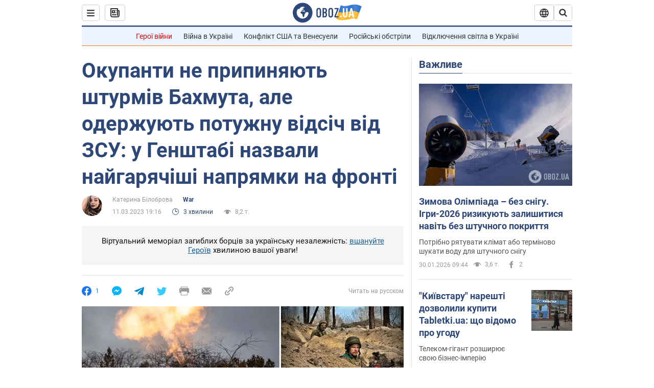

--- FILE ---
content_type: application/x-javascript; charset=utf-8
request_url: https://servicer.idealmedia.io/1418748/1?nocmp=1&sessionId=697ce3c7-01544&sessionPage=1&sessionNumberWeek=1&sessionNumber=1&scale_metric_1=64.00&scale_metric_2=256.00&scale_metric_3=100.00&cbuster=176979245543059207612&pvid=534e8243-a203-46f1-91bf-1a80ff12419d&implVersion=11&lct=1763555100&mp4=1&ap=1&consentStrLen=0&wlid=3d51dd43-9400-4ced-a8e1-2e879d6d169e&uniqId=14233&niet=4g&nisd=false&evt=%5B%7B%22event%22%3A1%2C%22methods%22%3A%5B1%2C2%5D%7D%2C%7B%22event%22%3A2%2C%22methods%22%3A%5B1%2C2%5D%7D%5D&pv=5&jsv=es6&dpr=1&hashCommit=cbd500eb&apt=2023-03-11T19%3A16%3A00&tfre=3970&w=0&h=1&tl=150&tlp=1&sz=0x1&szp=1&szl=1&cxurl=https%3A%2F%2Fwar.obozrevatel.com%2Fukr%2Fokupanti-ne-pripinyayut-shturmiv-bahmuta-ale-oderzhuyut-potuzhnu-vidsich-vid-zsu-u-genshtabi-nazvali-najgaryachishi-napryamki-na-fronti.htm&ref=&lu=https%3A%2F%2Fwar.obozrevatel.com%2Fukr%2Fokupanti-ne-pripinyayut-shturmiv-bahmuta-ale-oderzhuyut-potuzhnu-vidsich-vid-zsu-u-genshtabi-nazvali-najgaryachishi-napryamki-na-fronti.htm
body_size: 781
content:
var _mgq=_mgq||[];
_mgq.push(["IdealmediaLoadGoods1418748_14233",[
["unian.net","11981574","1","Новое похолодание в Украине: как долго будет морозить","Похолодание придет в Украину уже на этой неделе.","0","","","","n_bnA3cmCyZKrKSG9S7FvD10OMM67TrWfv5h31OgUOZ_IflNQAcCFUhNU-7RqfNCJP9NESf5a0MfIieRFDqB_Kldt0JdlZKDYLbkLtP-Q-XvmXXhz3VF6Z7FwJL7wrY5",{"i":"https://s-img.idealmedia.io/n/11981574/45x45/228x0x545x545/aHR0cDovL2ltZ2hvc3RzLmNvbS90LzQyNzAyNC8zMjczYzE1MmIxZDIxMjE3YWZhM2I1NmU2MWE4ZjA3NC5qcGVn.webp?v=1769792455-85TK2HoxmXZhv9wpul5irUYqDC0Eep5ohm_ITIP5k58","l":"https://clck.idealmedia.io/pnews/11981574/i/1298901/pp/1/1?h=n_bnA3cmCyZKrKSG9S7FvD10OMM67TrWfv5h31OgUOZ_IflNQAcCFUhNU-7RqfNCJP9NESf5a0MfIieRFDqB_Kldt0JdlZKDYLbkLtP-Q-XvmXXhz3VF6Z7FwJL7wrY5&utm_campaign=obozrevatel.com&utm_source=obozrevatel.com&utm_medium=referral&rid=3ddd3b36-fdfd-11f0-9f07-d404e6f97680&tt=Direct&att=3&afrd=296&iv=11&ct=1&gdprApplies=0&muid=q0uTUfhGGb09&st=-300&mp4=1&h2=RGCnD2pppFaSHdacZpvmnsy2GX6xlGXVu7txikoXAu9RGCPw-Jj4BtYdULfjGweqWZ1ZO-tw1p4XvU9aUf71HQ**","adc":[],"sdl":0,"dl":"","category":"Общество Украины","dbbr":0,"bbrt":0,"type":"e","media-type":"static","clicktrackers":[],"cta":"Читати далі","cdt":"","tri":"3ddd4bcd-fdfd-11f0-9f07-d404e6f97680","crid":"11981574"}],],
{"awc":{},"dt":"desktop","ts":"","tt":"Direct","isBot":1,"h2":"RGCnD2pppFaSHdacZpvmnsy2GX6xlGXVu7txikoXAu9RGCPw-Jj4BtYdULfjGweqWZ1ZO-tw1p4XvU9aUf71HQ**","ats":0,"rid":"3ddd3b36-fdfd-11f0-9f07-d404e6f97680","pvid":"534e8243-a203-46f1-91bf-1a80ff12419d","iv":11,"brid":32,"muidn":"q0uTUfhGGb09","dnt":2,"cv":2,"afrd":296,"consent":true,"adv_src_id":39175}]);
_mgqp();
